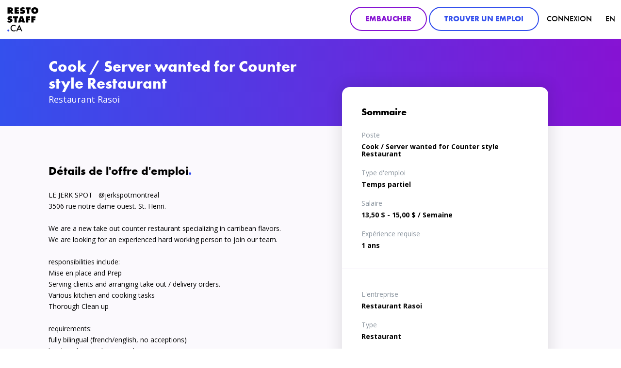

--- FILE ---
content_type: text/html; charset=utf-8
request_url: https://restostaff.ca/emplois/restauration-rapide/quebec/montreal/restaurant-rasoi-cook-server-wanted-for-counter-style-restaurant-2020-09-06/
body_size: 37783
content:


<!DOCTYPE html>
<html lang="fr">
<head>
    <meta charset="utf-8">
    <meta http-equiv="X-UA-Compatible" content="IE=edge">
    <meta name="viewport" content="width=device-width, height=device-height, initial-scale=1">

    <meta name="author" content="">
    <meta property="og:image" content="/static/img/social-network.png"/>
    <meta name="google-site-verification" content="KGW1gw09mzhdV_34iel9SCz6fElAxw83rG9fsB7kANo" />

    <title>Cook / Server wanted for Counter style Restaurant | RestoStaff.ca</title>
    
    <meta name="description" content="LE JERK SPOT &amp;nbsp; @jerkspotmontreal
3506 rue notre dame ouest. St. Henri.

We are a new take out counter restaurant specializing in carribean flavors.&amp;nbsp;
We are looking for an experienced hard working person to join our team.

responsibilities include:
Mise en place and Prep
Serving cl…">

    <link href="/static/css/vendors.css" rel="stylesheet">
    <link rel="stylesheet" href="https://maxcdn.bootstrapcdn.com/bootstrap/3.3.7/css/bootstrap.min.css"
          integrity="sha384-BVYiiSIFeK1dGmJRAkycuHAHRg32OmUcww7on3RYdg4Va+PmSTsz/K68vbdEjh4u" crossorigin="anonymous">
    <link rel="stylesheet" href="https://maxcdn.bootstrapcdn.com/font-awesome/4.7.0/css/font-awesome.min.css">
    <link href="/static/css/main.css" rel="stylesheet">
    


    
    <link rel="icon" href="/static/img/favicon.png">
    <link rel="apple-touch-icon" href="/static/img/touch-icon.png">
    <script src="https://use.typekit.net/wma7wnr.js"></script>
    <script src='https://www.google.com/recaptcha/api.js'></script>
    <script>try {
        Typekit.load({async: true});
    } catch (e) {
    }</script>
    
    <link rel="icon" href="/static/img/favicon.png">
    <link rel="apple-touch-icon" href="/static/img/touch-icon.png">

    <!--[if lt IE 9]>
        <script src="https://oss.maxcdn.com/html5shiv/3.7.2/html5shiv.min.js"></script>
        <script src="https://oss.maxcdn.com/respond/1.4.2/respond.min.js"></script>

        <![endif]-->

    
    <meta property="og:type" content="website"/>
    <meta property="og:url" content="/emplois/restauration-rapide/quebec/montreal/restaurant-rasoi-cook-server-wanted-for-counter-style-restaurant-2020-09-06/"/>
    <meta property="og:title" content="Cook / Server wanted for Counter style Restaurant"/>
    <meta property="og:description" content="LE JERK SPOT &amp;nbsp; @jerkspotmontreal
3506 rue notre dame ouest. St. Henri.

We are a new take out counter restaurant specializing in carribean flavors.&amp;nbsp;
We are looking for an experienced hard working person to join our team.

responsibilities include:
Mise en place and Prep
Serving cl…"/>
    <meta property="og:image" content="/static/img/social-network.png"/>

</head>
<body id="" class="" ontouchstart="">





    

<header>
    <nav class="navbar navbar-default">
        <div class="container-fluid">
            <div class="navbar-header">
                <button type="button" class="navbar-toggle collapsed" data-toggle="collapse"
                        data-target="#navbar-collapse" aria-expanded="false">
                    <span class="icon-bar"></span>
                    <span class="icon-bar"></span>
                    <span class="icon-bar"></span>
                </button>
                <a class="logo navbar-brand" href="/">
                    <svg xmlns="http://www.w3.org/2000/svg" viewBox="0 0 45.62 35.8"><defs><style>.cls-1{fill:#3450ed;}</style></defs><title>Fichier 2</title><g id="Calque_2" data-name="Calque 2"><g id="Calque_1-2" data-name="Calque 1"><path d="M.42,9.55V.21H4.64a3.72,3.72,0,0,1,2.86,1,3.09,3.09,0,0,1,.88,2.3,2.52,2.52,0,0,1-.52,1.67,2.23,2.23,0,0,1-1.29.74V6a1.31,1.31,0,0,1,.49.43l2.1,3.15H5.25L3.91,6.82a1.51,1.51,0,0,1-.13-.29l-.06,0v3ZM3.73,4.37h.39a1.11,1.11,0,0,0,.71-.21.74.74,0,0,0,.24-.57A.84.84,0,0,0,4.89,3a.74.74,0,0,0-.57-.25H3.73Z"/><path d="M10.72,9.55V.21H17V2.77H14.11v.87h2.65V6.09H14.11V7h3V9.55Z"/><path d="M24.9,3.19A3.62,3.62,0,0,0,23,2.49a1.11,1.11,0,0,0-.64.17.38.38,0,0,0-.17.34c0,.2,0,.38.55.49l1.08.24a3.15,3.15,0,0,1,1.6.8,2.49,2.49,0,0,1,.71,1.85,3,3,0,0,1-.84,2.2A4.4,4.4,0,0,1,22,9.76,7.76,7.76,0,0,1,18.8,9l-.31-.13,1-2.63.36.28a3.29,3.29,0,0,0,1.89.69,1.16,1.16,0,0,0,.73-.17.5.5,0,0,0,.18-.42.45.45,0,0,0-.11-.32,1.27,1.27,0,0,0-.64-.22L21.1,6a2.82,2.82,0,0,1-1.62-.8,2.33,2.33,0,0,1-.67-1.72,3,3,0,0,1,.91-2.23A4.35,4.35,0,0,1,23,0a5.28,5.28,0,0,1,2.84.81Z"/><path d="M29,9.55V3.17l-1.9.08v-3h7.14v3l-1.9-.08V9.55Z"/><path d="M44.31,8.26a5.77,5.77,0,0,1-7.76,0,4.76,4.76,0,0,1-1.3-3.39,4.76,4.76,0,0,1,1.3-3.38,5.77,5.77,0,0,1,7.76,0,4.76,4.76,0,0,1,1.3,3.38A4.76,4.76,0,0,1,44.31,8.26Zm-5.1-4.78a2.1,2.1,0,0,0-.53,1.4,2,2,0,0,0,.53,1.39,1.8,1.8,0,0,0,2.44,0,2,2,0,0,0,.53-1.39,1.9,1.9,0,0,0-.53-1.4A1.69,1.69,0,0,0,40.43,3,1.62,1.62,0,0,0,39.22,3.49Z"/><path d="M6.4,16.18a3.62,3.62,0,0,0-1.91-.7,1.11,1.11,0,0,0-.64.17.38.38,0,0,0-.17.34c0,.2,0,.38.55.49l1.08.24a3.15,3.15,0,0,1,1.6.8,2.49,2.49,0,0,1,.71,1.85,3,3,0,0,1-.84,2.2,4.4,4.4,0,0,1-3.29,1.19A7.76,7.76,0,0,1,.31,22L0,21.9l1-2.63.36.28a3.29,3.29,0,0,0,1.89.69A1.16,1.16,0,0,0,4,20.06a.5.5,0,0,0,.18-.42.45.45,0,0,0-.11-.32,1.27,1.27,0,0,0-.64-.22l-.83-.15A2.82,2.82,0,0,1,1,18.14a2.33,2.33,0,0,1-.67-1.72,3,3,0,0,1,.91-2.23A4.35,4.35,0,0,1,4.47,13a5.28,5.28,0,0,1,2.84.81Z"/><path d="M10.49,22.54V16.15l-1.9.08v-3h7.14v3l-1.9-.08v6.39Z"/><path d="M19.59,21.38l-.25,1.16H15.75L19,13.2h3.75l3.33,9.34h-3.6l-.31-1.16ZM21,16.32h-.13a4.87,4.87,0,0,1-.15,1.05l-.46,1.79h1.36l-.43-1.79A10.33,10.33,0,0,1,21,16.32Z"/><path d="M27.36,22.54V13.2h6.23v2.66H30.75v1h2.49v2.47H30.75v3.26Z"/><path d="M35.29,22.54V13.2h6.23v2.66H38.68v1h2.49v2.47H38.68v3.26Z"/><path class="cls-1" d="M.59,35.36a1.42,1.42,0,0,1,0-2,1.42,1.42,0,0,1,1-.43,1.47,1.47,0,0,1,1,.45,1.46,1.46,0,0,1,0,2,1.44,1.44,0,0,1-1,.43A1.42,1.42,0,0,1,.59,35.36Z"/><path d="M12.11,28.37a3.64,3.64,0,0,0-2.54-1,3.34,3.34,0,0,0-3.4,3.56,3.37,3.37,0,0,0,3.42,3.5,3.71,3.71,0,0,0,2.52-1.08V35a5.1,5.1,0,0,1-2.56.7,4.68,4.68,0,0,1-3.31-1.29,4.58,4.58,0,0,1-1.5-3.53,4.89,4.89,0,0,1,1.5-3.66A4.63,4.63,0,0,1,9.62,26a4.44,4.44,0,0,1,2.49.67Z"/><path d="M19.58,33.28h-4l-1,2.25H13l4.65-9.89,4.43,9.89H20.56ZM19,31.93l-1.39-3.17-1.44,3.17Z"/></g></g></svg>
                </a>
            </div>

            <div id="navbar-collapse" class="collapse navbar-collapse nav-primary-group">
                <ul class="nav navbar-nav navbar-right">

                    
                        <li class="navbar-btn hidden-xs hidden-sm">

                            <a href="/dashboard/signup/employer/"
                               class="btn btn-secondary-outline emp-counter">Embaucher</a>
                        </li>
                        <li class="navbar-btn hidden-xs hidden-sm">

                            <a href="/signup/candidate"
                               class="btn btn-primary-outline emp-counter">Trouver un emploi</a>
                        </li>
                        


                    
                    
                    
                        <li class="d5 title-text-normal"><a href="#" type="button" data-toggle="modal"
                                                            data-target="#modal-login">Connexion</a></li>
                    

                    
                        
                        
                            
                        
                        
                            
                        
                    
                        
                        
                            
                        
                        
                            
                                <li class="d5 title-text-normal">
                                    <a href="/en/jobs/clerk-fast-food/quebec/montreal/restaurant-rasoi-cook-server-wanted-for-counter-style-restaurant-2020-09-06/" title="Changer de langue: en">EN</a>
                                </li>
                            
                        
                    

                    
                        <li class="navbar-btn hidden-md hidden-lg">
                            <a href="/dashboard/signup/employer/"
                               class="btn btn-secondary-outline emp-counter">Embaucher</a>
                        </li>
                        <li class="navbar-btn hidden-md hidden-lg">
                            <a href="/signup/candidate"
                               class="btn btn-primary-outline emp-counter">Trouver un emploi</a>
                        </li>
                    
                </ul>
                <div class="clearfix"></div>
            </div>
        </div>
    </nav>
</header>



    <section class="hero hero-job-posting gradient-left-primary-right-secondary">
        <div class="container-lg">
            <div class="hero-job-posting-inner">
                <div class="text-wrapper">
                    <div class="row">
                        <div class="col-md-6">
                            <h1 class="d2 text-white">Cook / Server wanted for Counter style Restaurant</h1>
                            <p class="text-white">Restaurant Rasoi</p>
                        </div>
                    </div>
                </div>
            </div>
        </div>
    </section>

    <section id="job-posting-content" class="bg-grey-light">
        <div class="container-lg">
            <div class="flex-dbl-row">


                <div class="flex-dbl-col">
                    <div class="text-block-widget">
                        <h2 class="d3 text-black">Détails de l'offre d'emploi<span class="text-primary">.</span></h2>
                        <p>
                            LE JERK SPOT &nbsp; @jerkspotmontreal<br />
3506 rue notre dame ouest. St. Henri.<br />
<br />
We are a new take out counter restaurant specializing in carribean flavors.&nbsp;<br />
We are looking for an experienced hard working person to join our team.<br />
<br />
responsibilities include:<br />
Mise en place and Prep<br />
Serving clients and arranging take out / delivery orders.<br />
Various kitchen and cooking tasks<br />
Thorough Clean up<br />
<br />
requirements:<br />
fully bilingual (french/english, no acceptions)<br />
hard working and a team player<br />
punctual and well presented.<br />
<br />
txt: 514-502-7096 (owner)<br />
&nbsp;
                        </p>
                    </div>
                    
                        <div class="text-block-widget">
                            <h2 class="d3 text-black">L'entreprise<span class="text-primary">.</span></h2>
                            <p>
                                <br />
Restaurant Rasoi<br />
@rasoimontreal.com<br />
www.rasoimontreal.com<br />
<br />
<strong>Upscale St. Henri restaurant seeks Floor Staff: Bartenders, Waiters &amp; Bussers.</strong><br />
<br />
Requirements for all positions:<br />
<br />
1. Must be fully bilingual (no acception)<br />
2. Must be punctual, and well presented<br />
3. Must be a team player<br />
4. Must be a hard worker and quick on your feet<br />
5. Must be oriented towards giving optimal customer service<br />
6. Must have some experience working in past paced restaurant environments.<br />
<br />
We are looking to hire like minded staffers that would be a good fit to our team and that are looking for a longer term employment relationship. We do not hire seasonally and do not do short term hires.<br />
<br />
Busser/Food runner for dinner shifts. Average 3 shifts per week. Responsibilities include: Mise en place, Cleaning, Stocking, Bussing and Setting tables, Running food &amp; organizing take away and delivery orders. Minimal experience required. We are also looking to train our bus staff into wait staff over time, so if you have limited experience but would like some hands on experience and be able to move up, this could be a good opportunity for you.<br />
<br />
Waiters / Waitresses for dinner shifts.&nbsp;Average 2 to 3 shifts per week. Responsibilities include: Taking customer orders, up selling wine &amp; drinks, providing a great dining experience to our clients, promoting the restaurant through word of mouth and social media,&nbsp;mise en place, cleaning, stocking, setting tables, running food &amp; drinks.<br />
Minimum 2 years experience required.<br />
<br />
Bartenders for our Speakeasy Bar &amp; cocktail classes. Average 2 shifts per week to start. Pay Responsibilities include: Offering cocktail classes, up selling wine &amp; drinks, providing a great bar experience to our clients, promoting the restaurant through word of mouth and social media,&nbsp;mise en place, cleaning, stocking. &nbsp;Minimum 3 years experience required.
                            </p>
                        </div>
                    
                </div>

                <div class="flex-dbl-col sidebar-outer-wrapper custom-affix-container">
                    <div class="sidebar-inner-wrapper custom-affix">
                        <div class="side-bar-posting-widget">
                            <div class="side-bar-summary">
                                <h3 class="d4 text-black">Sommaire</h3>

                                <div class="side-bar-text-block">
                                    <span class="text-grey">Poste</span>
                                    <h4 class="text-black">Cook / Server wanted for Counter style Restaurant</h4>
                                </div>

                                <div class="side-bar-text-block">
                                    <span class="text-grey">Type d'emploi</span>
                                    <h4 class="text-black">Temps partiel</h4>
                                </div>

                                <div class="side-bar-text-block">
                                    <span class="text-grey">Salaire</span>
                                    <h4 class="text-black">
                                        
                                        13,50 $ - 15,00 $   / Semaine
                                         

                                    </h4>
                                </div>

                                <div class="side-bar-text-block">
                                    <span class="text-grey">Expérience requise</span>
                                    <h4 class="text-black">1 ans</h4>
                                </div>
                            </div>

                            <div class="side-bar-company-info">
                                

                                <div class="side-bar-text-block">
                                    <span class="text-grey">L'entreprise</span>
                                    <h4 class="text-black">Restaurant Rasoi</h4>
                                </div>

                                
                                    <div class="side-bar-text-block">
                                        <span class="text-grey">Type</span>
                                        <h4 class="text-black">
                                            Restaurant
                                        </h4>
                                    </div>
                                

                                <div class="side-bar-text-block">
                                    <span class="text-grey">Lieu</span>
                                    <h4 class="text-black">Montréal, Quebec</h4>
                                </div>
                            </div>

                            
                                <div class="post-button post-button-disabled" id="btn-already-applied"
                                        
                                     style="display: none"
                                        >
                                    <i class="fa fa-check"></i>
                                    Déjà postulé
                                </div>

                                <a class="post-button" href="#" id="btn-post"
                                        
                                        
                                   data-toggle="modal" data-target="#modal-login"
                                        >
                                    Postuler


                                </a>
                            


                        </div>
                    </div>
                </div>
            </div>
        </div>

    </section>

    <a href="/emplois/" class="large-call-to-action-widget">
        <div class="bg-container" style="background-image: url( /static/img/job-single-bottom-img.jpg)"></div>
        <div class="container">
            <div class="text-wrapper-flex">
                <div class="text-wrapper-flex-inner">
                    <h3 class="d3 text-white">Découvrez d’autres offres <br> comme celle-ci.</h3>
                    <button class="btn btn-default-outline">Retour vers la recherche</button>
                    <div class="clearfix"></div>
                </div>
            </div>
        </div>
    </a>

    

<script type="application/ld+json">
{
  "@context": "http://schema.org",
  "@type": "JobPosting",
  "baseSalary": {
    "@type": "MonetaryAmount",
    "currency": "CAD",
    "value": {
      "@type": "QuantitativeValue",
      "minValue": "13,50",
      "maxValue": "15,00",
      "value": "13,50",
      "unitText": "WEEK"
    }
  },
  "jobBenefits": "None",
  "datePosted": "2020-09-06",
  "description": "LE JERK SPOT &nbsp; @jerkspotmontreal
3506 rue notre dame ouest. St. Henri.

We are a new take out counter restaurant specializing in carribean flavors.&nbsp;
We are looking for an experienced hard working person to join our team.

responsibilities include:
Mise en place and Prep
Serving clients and arranging take out / delivery orders.
Various kitchen and cooking tasks
Thorough Clean up

requirements:
fully bilingual (french/english, no acceptions)
hard working and a team player
punctual and well presented.

txt: 514-502-7096 (owner)
&nbsp;",
  "educationRequirements": "None",
  "employmentType": "PART_TIME",
  "experienceRequirements": "1 years",
  "incentiveCompensation": "15,00 maximum salary based on performance",
  "industry": "Restaurant & Hospitality",
  "jobLocation": {
    "@type": "Place",
    "address": {
      "@type": "PostalAddress",
      "addressLocality": "Montréal",
      "addressRegion": "Quebec",
      "addressCountry": "CA",
      "streetAddress": "3506 rue Notre Dame ouest"
    }
  },
  "occupationalCategory": "Restauration rapide",
  "qualifications": "Restauration rapide and you need at least 1 years of industry experience",
  "responsibilities": "None",
  "salaryCurrency": "CAD",
  "skills": "Restauration rapide",
  "specialCommitments": "None",
  "title": "Cook / Server wanted for Counter style Restaurant",
  "hiringOrganization": {
    "@type": "Organization",
    "name": "Restaurant Rasoi"
  },
  "validThrough": "2025-12-04",
  "workHours": "PART_TIME"
}
</script>




    

<footer class="section-padding-footer">

    <div class="container">
        <div class="row">
            <div class="col-sm-2 hidden-xs">
                 <div class="logo">
                     <svg xmlns="http://www.w3.org/2000/svg" viewBox="0 0 45.62 35.8"><defs><style>.cls-1{fill:#3450ed;}</style></defs><title>Fichier 2</title><g id="Calque_2" data-name="Calque 2"><g id="Calque_1-2" data-name="Calque 1"><path d="M.42,9.55V.21H4.64a3.72,3.72,0,0,1,2.86,1,3.09,3.09,0,0,1,.88,2.3,2.52,2.52,0,0,1-.52,1.67,2.23,2.23,0,0,1-1.29.74V6a1.31,1.31,0,0,1,.49.43l2.1,3.15H5.25L3.91,6.82a1.51,1.51,0,0,1-.13-.29l-.06,0v3ZM3.73,4.37h.39a1.11,1.11,0,0,0,.71-.21.74.74,0,0,0,.24-.57A.84.84,0,0,0,4.89,3a.74.74,0,0,0-.57-.25H3.73Z"/><path d="M10.72,9.55V.21H17V2.77H14.11v.87h2.65V6.09H14.11V7h3V9.55Z"/><path d="M24.9,3.19A3.62,3.62,0,0,0,23,2.49a1.11,1.11,0,0,0-.64.17.38.38,0,0,0-.17.34c0,.2,0,.38.55.49l1.08.24a3.15,3.15,0,0,1,1.6.8,2.49,2.49,0,0,1,.71,1.85,3,3,0,0,1-.84,2.2A4.4,4.4,0,0,1,22,9.76,7.76,7.76,0,0,1,18.8,9l-.31-.13,1-2.63.36.28a3.29,3.29,0,0,0,1.89.69,1.16,1.16,0,0,0,.73-.17.5.5,0,0,0,.18-.42.45.45,0,0,0-.11-.32,1.27,1.27,0,0,0-.64-.22L21.1,6a2.82,2.82,0,0,1-1.62-.8,2.33,2.33,0,0,1-.67-1.72,3,3,0,0,1,.91-2.23A4.35,4.35,0,0,1,23,0a5.28,5.28,0,0,1,2.84.81Z"/><path d="M29,9.55V3.17l-1.9.08v-3h7.14v3l-1.9-.08V9.55Z"/><path d="M44.31,8.26a5.77,5.77,0,0,1-7.76,0,4.76,4.76,0,0,1-1.3-3.39,4.76,4.76,0,0,1,1.3-3.38,5.77,5.77,0,0,1,7.76,0,4.76,4.76,0,0,1,1.3,3.38A4.76,4.76,0,0,1,44.31,8.26Zm-5.1-4.78a2.1,2.1,0,0,0-.53,1.4,2,2,0,0,0,.53,1.39,1.8,1.8,0,0,0,2.44,0,2,2,0,0,0,.53-1.39,1.9,1.9,0,0,0-.53-1.4A1.69,1.69,0,0,0,40.43,3,1.62,1.62,0,0,0,39.22,3.49Z"/><path d="M6.4,16.18a3.62,3.62,0,0,0-1.91-.7,1.11,1.11,0,0,0-.64.17.38.38,0,0,0-.17.34c0,.2,0,.38.55.49l1.08.24a3.15,3.15,0,0,1,1.6.8,2.49,2.49,0,0,1,.71,1.85,3,3,0,0,1-.84,2.2,4.4,4.4,0,0,1-3.29,1.19A7.76,7.76,0,0,1,.31,22L0,21.9l1-2.63.36.28a3.29,3.29,0,0,0,1.89.69A1.16,1.16,0,0,0,4,20.06a.5.5,0,0,0,.18-.42.45.45,0,0,0-.11-.32,1.27,1.27,0,0,0-.64-.22l-.83-.15A2.82,2.82,0,0,1,1,18.14a2.33,2.33,0,0,1-.67-1.72,3,3,0,0,1,.91-2.23A4.35,4.35,0,0,1,4.47,13a5.28,5.28,0,0,1,2.84.81Z"/><path d="M10.49,22.54V16.15l-1.9.08v-3h7.14v3l-1.9-.08v6.39Z"/><path d="M19.59,21.38l-.25,1.16H15.75L19,13.2h3.75l3.33,9.34h-3.6l-.31-1.16ZM21,16.32h-.13a4.87,4.87,0,0,1-.15,1.05l-.46,1.79h1.36l-.43-1.79A10.33,10.33,0,0,1,21,16.32Z"/><path d="M27.36,22.54V13.2h6.23v2.66H30.75v1h2.49v2.47H30.75v3.26Z"/><path d="M35.29,22.54V13.2h6.23v2.66H38.68v1h2.49v2.47H38.68v3.26Z"/><path class="cls-1" d="M.59,35.36a1.42,1.42,0,0,1,0-2,1.42,1.42,0,0,1,1-.43,1.47,1.47,0,0,1,1,.45,1.46,1.46,0,0,1,0,2,1.44,1.44,0,0,1-1,.43A1.42,1.42,0,0,1,.59,35.36Z"/><path d="M12.11,28.37a3.64,3.64,0,0,0-2.54-1,3.34,3.34,0,0,0-3.4,3.56,3.37,3.37,0,0,0,3.42,3.5,3.71,3.71,0,0,0,2.52-1.08V35a5.1,5.1,0,0,1-2.56.7,4.68,4.68,0,0,1-3.31-1.29,4.58,4.58,0,0,1-1.5-3.53,4.89,4.89,0,0,1,1.5-3.66A4.63,4.63,0,0,1,9.62,26a4.44,4.44,0,0,1,2.49.67Z"/><path d="M19.58,33.28h-4l-1,2.25H13l4.65-9.89,4.43,9.89H20.56ZM19,31.93l-1.39-3.17-1.44,3.17Z"/></g></g></svg>
                 </div>
                <ul class="footer-social">
                    <li>
                        <a href="https://www.facebook.com/restostaff/" target="_blank"><i class="fa fa-facebook-square"></i></a>
                    </li>
                    <li>
                        <a href="//twitter.com/RestostaffCa" target="_blank"><i class="fa fa-twitter-square"></i></a>
                    </li>
                </ul>
            </div>
            <div class="col-sm-2">
                <ul class="footer-nav">
                    <li class="title-text-normal ">
                        
                    </li>
                    <li class="title-text-normal ">
                       
                    </li>
                    <li class="title-text-normal ">
                        
                    </li>

                    <li class="title-text-normal ">
                        
                    </li>

                    


                        
                            <li class="title-text-normal"><a href="#" type="button" data-toggle="modal" data-target="#modal-login">Connexion</a></li>
                        
                </ul>
            </div>
            <div class="col-sm-5">

                <ul class="footer-nav employment">
                    

                    
                            <li>
                                <a href="/emplois/" class="text-black text-bold">Trouver une offres d'emploi</a>
                            </li>
                    
                </ul>
            </div>
            <div class="col-sm-3">
                <p class="copyright">© Droits d'auteur <span id="footer-date"></span> RestoStaff.ca</p>
                <a href="//nixa.ca" target="_blank" class="nixa-widget">
                    <div class="nixa-logo">
                        <img class="nixa-logo-img" src="/static/img/nixa.svg" alt="">
                    </div>
                    
                        <div class="nixa-text">Développement web par Nixa</div>
                    
                </a>
            </div>
            <div class="logo visible-xs">
               <svg xmlns="http://www.w3.org/2000/svg" viewBox="0 0 45.62 35.8"><defs><style>.cls-1{fill:#3450ed;}</style></defs><title>Fichier 2</title><g id="Calque_2" data-name="Calque 2"><g id="Calque_1-2" data-name="Calque 1"><path d="M.42,9.55V.21H4.64a3.72,3.72,0,0,1,2.86,1,3.09,3.09,0,0,1,.88,2.3,2.52,2.52,0,0,1-.52,1.67,2.23,2.23,0,0,1-1.29.74V6a1.31,1.31,0,0,1,.49.43l2.1,3.15H5.25L3.91,6.82a1.51,1.51,0,0,1-.13-.29l-.06,0v3ZM3.73,4.37h.39a1.11,1.11,0,0,0,.71-.21.74.74,0,0,0,.24-.57A.84.84,0,0,0,4.89,3a.74.74,0,0,0-.57-.25H3.73Z"/><path d="M10.72,9.55V.21H17V2.77H14.11v.87h2.65V6.09H14.11V7h3V9.55Z"/><path d="M24.9,3.19A3.62,3.62,0,0,0,23,2.49a1.11,1.11,0,0,0-.64.17.38.38,0,0,0-.17.34c0,.2,0,.38.55.49l1.08.24a3.15,3.15,0,0,1,1.6.8,2.49,2.49,0,0,1,.71,1.85,3,3,0,0,1-.84,2.2A4.4,4.4,0,0,1,22,9.76,7.76,7.76,0,0,1,18.8,9l-.31-.13,1-2.63.36.28a3.29,3.29,0,0,0,1.89.69,1.16,1.16,0,0,0,.73-.17.5.5,0,0,0,.18-.42.45.45,0,0,0-.11-.32,1.27,1.27,0,0,0-.64-.22L21.1,6a2.82,2.82,0,0,1-1.62-.8,2.33,2.33,0,0,1-.67-1.72,3,3,0,0,1,.91-2.23A4.35,4.35,0,0,1,23,0a5.28,5.28,0,0,1,2.84.81Z"/><path d="M29,9.55V3.17l-1.9.08v-3h7.14v3l-1.9-.08V9.55Z"/><path d="M44.31,8.26a5.77,5.77,0,0,1-7.76,0,4.76,4.76,0,0,1-1.3-3.39,4.76,4.76,0,0,1,1.3-3.38,5.77,5.77,0,0,1,7.76,0,4.76,4.76,0,0,1,1.3,3.38A4.76,4.76,0,0,1,44.31,8.26Zm-5.1-4.78a2.1,2.1,0,0,0-.53,1.4,2,2,0,0,0,.53,1.39,1.8,1.8,0,0,0,2.44,0,2,2,0,0,0,.53-1.39,1.9,1.9,0,0,0-.53-1.4A1.69,1.69,0,0,0,40.43,3,1.62,1.62,0,0,0,39.22,3.49Z"/><path d="M6.4,16.18a3.62,3.62,0,0,0-1.91-.7,1.11,1.11,0,0,0-.64.17.38.38,0,0,0-.17.34c0,.2,0,.38.55.49l1.08.24a3.15,3.15,0,0,1,1.6.8,2.49,2.49,0,0,1,.71,1.85,3,3,0,0,1-.84,2.2,4.4,4.4,0,0,1-3.29,1.19A7.76,7.76,0,0,1,.31,22L0,21.9l1-2.63.36.28a3.29,3.29,0,0,0,1.89.69A1.16,1.16,0,0,0,4,20.06a.5.5,0,0,0,.18-.42.45.45,0,0,0-.11-.32,1.27,1.27,0,0,0-.64-.22l-.83-.15A2.82,2.82,0,0,1,1,18.14a2.33,2.33,0,0,1-.67-1.72,3,3,0,0,1,.91-2.23A4.35,4.35,0,0,1,4.47,13a5.28,5.28,0,0,1,2.84.81Z"/><path d="M10.49,22.54V16.15l-1.9.08v-3h7.14v3l-1.9-.08v6.39Z"/><path d="M19.59,21.38l-.25,1.16H15.75L19,13.2h3.75l3.33,9.34h-3.6l-.31-1.16ZM21,16.32h-.13a4.87,4.87,0,0,1-.15,1.05l-.46,1.79h1.36l-.43-1.79A10.33,10.33,0,0,1,21,16.32Z"/><path d="M27.36,22.54V13.2h6.23v2.66H30.75v1h2.49v2.47H30.75v3.26Z"/><path d="M35.29,22.54V13.2h6.23v2.66H38.68v1h2.49v2.47H38.68v3.26Z"/><path class="cls-1" d="M.59,35.36a1.42,1.42,0,0,1,0-2,1.42,1.42,0,0,1,1-.43,1.47,1.47,0,0,1,1,.45,1.46,1.46,0,0,1,0,2,1.44,1.44,0,0,1-1,.43A1.42,1.42,0,0,1,.59,35.36Z"/><path d="M12.11,28.37a3.64,3.64,0,0,0-2.54-1,3.34,3.34,0,0,0-3.4,3.56,3.37,3.37,0,0,0,3.42,3.5,3.71,3.71,0,0,0,2.52-1.08V35a5.1,5.1,0,0,1-2.56.7,4.68,4.68,0,0,1-3.31-1.29,4.58,4.58,0,0,1-1.5-3.53,4.89,4.89,0,0,1,1.5-3.66A4.63,4.63,0,0,1,9.62,26a4.44,4.44,0,0,1,2.49.67Z"/><path d="M19.58,33.28h-4l-1,2.25H13l4.65-9.89,4.43,9.89H20.56ZM19,31.93l-1.39-3.17-1.44,3.17Z"/></g></g></svg>
            </div>
        </div>
    </div>
</footer>



<!-- Modal -->
<div class="modal fade" id="upgradeSubscriptionModal" tabindex="-1" role="dialog"
     aria-labelledby="upgradeSubscriptionModalLabel"
     aria-hidden="true">
    <div class="modal-dialog" role="document">
        <div class="modal-content card card-white card-dashboard">
            <div class="modal-body card-dashboard-body modal-bottom bg-grey-light">
                <h3 class="d5">Limite d'offres atteinte</h3>
                <p>Vous avez atteint le nombre limite d'offres pouvant être publiée avec votre abonnement courant. Pour publier plus d'offres, veuillez modifier votre abonnement pour un abonnement supérieur. </p>
            </div>
            <div class="modal-footer modal-footer-plain card-dashboard-footer">
                <button type="button" class="card-dashboard-footer-btn"
                        data-dismiss="modal">Annuler</button>
                <a href="/dashboard/subscription/" type="button"
                   class="card-dashboard-footer-btn">
                    Modifier mon abonnement</a>
            </div>
        </div>
        <div class="widget-loading" style="display: none;">
            <div class="widget-icon">
                <i class="fa fa-refresh fa-spin fa-2x fa-fw"></i>
            </div>
        </div>
    </div>
</div>

<script>
    document.getElementById('footer-date').innerHTML = new Date().getFullYear();
</script>


<script type="text/javascript" src="/jsi18n/"></script>
<script
        src="https://code.jquery.com/jquery-3.2.1.min.js"
        integrity="sha256-hwg4gsxgFZhOsEEamdOYGBf13FyQuiTwlAQgxVSNgt4="
        crossorigin="anonymous"></script>

<script src="https://maxcdn.bootstrapcdn.com/bootstrap/3.3.7/js/bootstrap.min.js"></script>
<script>
    // JQUERY NO CONFLICT
    var yl = yl || {};
    if (yl.jQuery === undefined) {
        if (typeof django !== 'undefined' && typeof django.jQuery !== 'undefined') {
            yl.jQuery = django.jQuery;
        } else if (typeof $ !== 'undefined') {
            yl.jQuery = $;
        }
    }
    var job_add_view_url = "/emplois/jobs_add_view/";
</script>




    
    
        <script src="/static/js/jquery.custom-file-input.js"></script>
        <script src="/static/js/app.min.js"></script>
    
    <script src="/static/src/tools/notify.min.js"></script>
    <script src="/static/jobs/js/app.min.js"></script>

    
        
        
            

<!-- Modal -->
<div id="modal-login" class="modal fade" role="dialog">
    


<div class="modal-dialog modal-xl">
    <!-- Modal content-->
    <div class="modal-content modal-login">
        <div class="modal-dual">
            
                <button type="button" class="modal-close" data-dismiss="modal">
                    <i class="fa fa-close" aria-hidden="true"></i>
                </button>
            
            <div class="modal-main">
                <div class="modal-main-upper">
                    <h4 class="d4 modal-title">Inscrivez-vous gratuitement!</h4>
                    <p><p>C'est gratuit! Rejoignez Restostaff.ca, le plus grand portail de recrutement en restauration &amp; hôtellerie.</p>
</p>
                </div>
                <div class="modal-main-lower">
                    <h4 class="d4 modal-title text-center text-grey-dark">
                        Je suis un...</h4>
                    <div class="row">
                        <div class="col-xxs-12 col-xs-6">
                            <a href="/signup/candidate" class="card user-type card-employee-alt">
                                <div class="card-employee-bg filter-3">
                                    <div class=""
                                         style="background-image: url('/static/img/jobs/job-cook.jpg')"></div>
                                </div>
                                <h3 class="d4 text-white card-employee-alt-title">Candidat</h3>
                            </a>
                        </div>
                        <div class="col-xxs-12 col-xs-6">
                            <a href="/dashboard/signup/employer/" class="card user-type card-employee-alt">
                                <div class="card-employee-bg filter-1">
                                    <div class=""
                                     style="background-image: url('/static/img/jobs/job-manager.jpg')"></div>
                                </div>
                                <h3 class="d4 text-white card-employee-alt-title">Recruteur</h3>
                            </a>
                        </div>
                    </div>
                </div>
            </div>
            <div class="modal-sidebar">
                <div class="modal-sidebar-upper">
                    <h4 class="d4 modal-title">Connexion</h4>
                    <p>Si vous avez déjà un compte, veuillez remplir ces champs pour vous connecter.</p>
                </div>
                <div class="modal-sidebar-middle">
                    <div class="form-default">
                        
                            
<div id="nixa-login-container">
    

<form class="form-signin" action="/login/ajax/?next=/emplois/restauration-rapide/quebec/montreal/restaurant-rasoi-cook-server-wanted-for-counter-style-restaurant-2020-09-06/" method="post" id="nixa-login-form" novalidate>
    <input type='hidden' name='csrfmiddlewaretoken' value='v7QcvyfH88zV14kD4Ts9Bo8eFnHfVh5M' />
    

    <div class="form-group">
        <label for="id_username">Courriel</label>
        <input class="form-control" id="id_username" maxlength="254" name="username" placeholder="Courriel" type="text" />
        
    </div>

    <div class="form-group">
        <label for="id_password">Mot de passe</label>
        <input class="form-control" id="id_password" name="password" placeholder="Mot de passe" type="password" />
        
    </div>
    <div class="checkbox">
        <div class="checkbox-custom">
            <input id="id_remember_me" name="remember_me" type="checkbox" />
            <label for="id_remember_me">Se Souvenir de moi</label>
        </div>
    </div>

    
    <button class="btn btn-primary btn-block btn-login-submit" type="submit">Connexion</button>
</form>
<script type="text/javascript" src="https://www.google.com/recaptcha/api.js?hl=fr"></script>

</div>
                            <script src="/static/nixa_login/js/nixa_login.min.js"></script>
                        
                    <a class="forgot-pass margin-top-sm" href="/password/reset/send/" >Vous avez oublié votre mot de passe?</a>
                    </div>
                </div>
            </div>
        </div>
    </div>
</div>
</div>
        
        

<!-- Modal -->
<div class="modal fade" id="modal-apply" tabindex="-1" role="dialog" aria-labelledby="modal-apply"
     aria-hidden="true">
    <div class="modal-dialog" role="document">
        <div class="modal-content card card-white card-dashboard">
            <div class="modal-body card-dashboard-body">
                <button type="button" class="card-dashboard-body-action" data-dismiss="modal">
                    <i class="fa fa-close" aria-hidden="true"></i>
                </button>
                <h2 id="promoteOfferModalLabel" class="d5 card-dashboard-body-title dashboard-margin-bottom-sm">
                    Voulez-vous postuler avec ces informations?</h2>
                <p>Votre demande sera envoyé directement à l'entreprise qui a publié l'offre. Validez les informations suivantes, qui seront joint à votre demande.</p>
            </div>
            <div class="modal-body card-dashboard-body modal-bottom bg-grey-light">
                
                    <div>
                        <h2 class="d5 card-dashboard-body-title">
                            Votre profil n'est pas complet</h2>
                        <div class="row">

                            <div class="col-sm-12">
                                <p>
                                    <strong>Veuillez renseigner les informations suivantes :</strong>
                                </p>
                                <ul>
                                    
                                </ul>

                            </div>
                        </div>
                    </div>
                
            </div>
            <div class="modal-footer modal-footer-plain card-dashboard-footer">
                
                    <a href="/profile/?next=/emplois/restauration-rapide/quebec/montreal/restaurant-rasoi-cook-server-wanted-for-counter-style-restaurant-2020-09-06/" class="btn card-dashboard-footer-btn">Mettre à jour mes informations</a>
                
            </div>
        </div>
        <div class="widget-loading-alt" style="display: none;">
            <div class="widget-icon">
                <i class="fa fa-refresh fa-spin fa-2x fa-fw"></i>
            </div>
        </div>
    </div>
</div>
        

<!-- Modal -->
<div class="modal fade" id="modal-company-update-profile" tabindex="-1" role="dialog" aria-labelledby="modal-company-update-profile"
     aria-hidden="true">
    <div class="modal-dialog" role="document">
        <div class="modal-content card card-white card-dashboard">
            <div class="modal-body card-dashboard-body">
                <button type="button" class="card-dashboard-body-action" data-dismiss="modal">
                    <i class="fa fa-close" aria-hidden="true"></i>
                </button>
                <h2 id="promoteOfferModalLabel" class="d5 card-dashboard-body-title no-margin">
                    Informations manquantes</h2>
            </div>
            <div class="modal-body card-dashboard-body modal-bottom bg-grey-light">
                    
                        <p>
                        Vous ne pouvez pas publier une offre d'emploi puisque <strong>votre profil n'est pas a jour</strong>.
                        Remplissez tous les champs de votre profil afin de publier une offre d'emploi.
                    
            </div>
            <div class="modal-footer modal-footer-plain card-dashboard-footer">
                <a href="/dashboard/company/?next=/dashboard/new-job-offer/" class="btn card-dashboard-footer-btn">Mettre à jour mes informations</a>
            </div>
        </div>
    </div>
</div>
    
	<!-- cache version 2026-01-13 19:59:20 -->
    </body>
</html>

